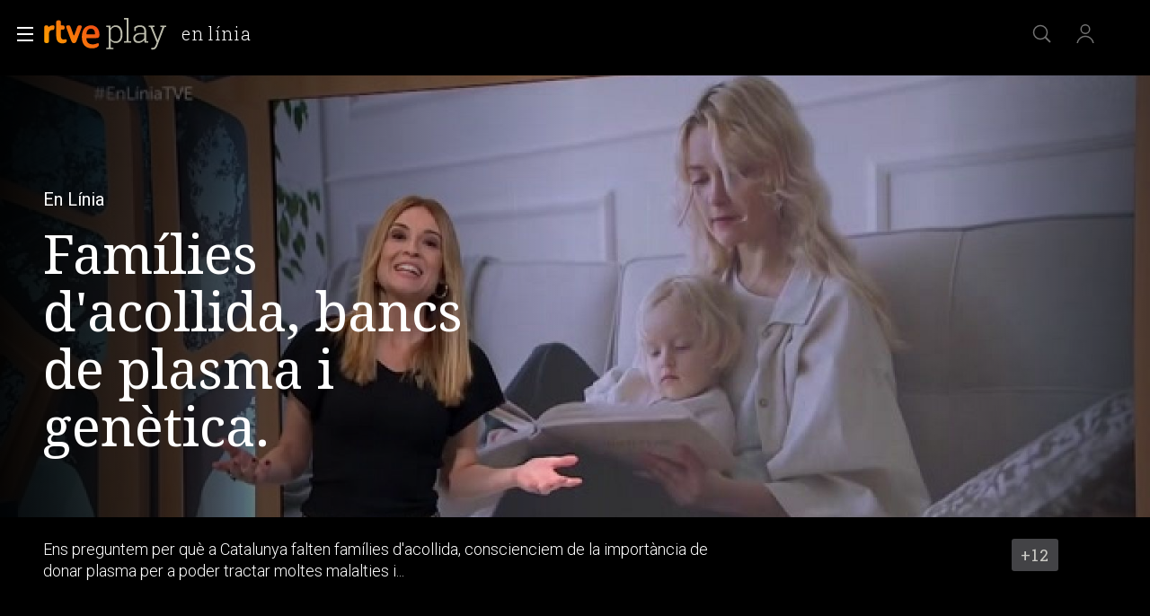

--- FILE ---
content_type: application/javascript; charset=UTF-8
request_url: https://dev.visualwebsiteoptimizer.com/j.php?a=864486&u=https%3A%2F%2Fwww.rtve.es%2Fplay%2Fvideos%2Fen-linia%2Ffamilies-dacollida-bancs-plasma-historias-para-no-dormir%2F6125060%2F&vn=2.1&x=true
body_size: 12176
content:
(function(){function _vwo_err(e){function gE(e,a){return"https://dev.visualwebsiteoptimizer.com/ee.gif?a=864486&s=j.php&_cu="+encodeURIComponent(window.location.href)+"&e="+encodeURIComponent(e&&e.message&&e.message.substring(0,1e3)+"&vn=")+(e&&e.code?"&code="+e.code:"")+(e&&e.type?"&type="+e.type:"")+(e&&e.status?"&status="+e.status:"")+(a||"")}var vwo_e=gE(e);try{typeof navigator.sendBeacon==="function"?navigator.sendBeacon(vwo_e):(new Image).src=vwo_e}catch(err){}}try{var extE=0,prevMode=false;window._VWO_Jphp_StartTime = (window.performance && typeof window.performance.now === 'function' ? window.performance.now() : new Date().getTime());;;(function(){window._VWO=window._VWO||{};var aC=window._vwo_code;if(typeof aC==='undefined'){window._vwo_mt='dupCode';return;}if(window._VWO.sCL){window._vwo_mt='dupCode';window._VWO.sCDD=true;try{if(aC){clearTimeout(window._vwo_settings_timer);var h=document.querySelectorAll('#_vis_opt_path_hides');var x=h[h.length>1?1:0];x&&x.remove();}}catch(e){}return;}window._VWO.sCL=true;;window._vwo_mt="live";var localPreviewObject={};var previewKey="_vis_preview_"+864486;var wL=window.location;;try{localPreviewObject[previewKey]=window.localStorage.getItem(previewKey);JSON.parse(localPreviewObject[previewKey])}catch(e){localPreviewObject[previewKey]=""}try{window._vwo_tm="";var getMode=function(e){var n;if(window.name.indexOf(e)>-1){n=window.name}else{n=wL.search.match("_vwo_m=([^&]*)");n=n&&atob(decodeURIComponent(n[1]))}return n&&JSON.parse(n)};var ccMode=getMode("_vwo_cc");if(window.name.indexOf("_vis_heatmap")>-1||window.name.indexOf("_vis_editor")>-1||ccMode||window.name.indexOf("_vis_preview")>-1){try{if(ccMode){window._vwo_mt=decodeURIComponent(wL.search.match("_vwo_m=([^&]*)")[1])}else if(window.name&&JSON.parse(window.name)){window._vwo_mt=window.name}}catch(e){if(window._vwo_tm)window._vwo_mt=window._vwo_tm}}else if(window._vwo_tm.length){window._vwo_mt=window._vwo_tm}else if(location.href.indexOf("_vis_opt_preview_combination")!==-1&&location.href.indexOf("_vis_test_id")!==-1){window._vwo_mt="sharedPreview"}else if(localPreviewObject[previewKey]){window._vwo_mt=JSON.stringify(localPreviewObject)}if(window._vwo_mt!=="live"){;if(typeof extE!=="undefined"){extE=1}if(!getMode("_vwo_cc")){(function(){var cParam='';try{if(window.VWO&&window.VWO.appliedCampaigns){var campaigns=window.VWO.appliedCampaigns;for(var cId in campaigns){if(campaigns.hasOwnProperty(cId)){var v=campaigns[cId].v;if(cId&&v){cParam='&c='+cId+'-'+v+'-1';break;}}}}}catch(e){}var prevMode=false;_vwo_code.load('https://dev.visualwebsiteoptimizer.com/j.php?mode='+encodeURIComponent(window._vwo_mt)+'&a=864486&f=1&u='+encodeURIComponent(window._vis_opt_url||document.URL)+'&eventArch=true'+'&x=true'+cParam,{sL:window._vwo_code.sL});if(window._vwo_code.sL){prevMode=true;}})();}else{(function(){window._vwo_code&&window._vwo_code.finish();_vwo_ccc={u:"/j.php?a=864486&u=https%3A%2F%2Fwww.rtve.es%2Fplay%2Fvideos%2Fen-linia%2Ffamilies-dacollida-bancs-plasma-historias-para-no-dormir%2F6125060%2F&vn=2.1&x=true"};var s=document.createElement("script");s.src="https://app.vwo.com/visitor-behavior-analysis/dist/codechecker/cc.min.js?r="+Math.random();document.head.appendChild(s)})()}}}catch(e){var vwo_e=new Image;vwo_e.src="https://dev.visualwebsiteoptimizer.com/ee.gif?s=mode_det&e="+encodeURIComponent(e&&e.stack&&e.stack.substring(0,1e3)+"&vn=");aC&&window._vwo_code.finish()}})();
;;window._vwo_cookieDomain="rtve.es";;;;_vwo_surveyAssetsBaseUrl="https://cdn.visualwebsiteoptimizer.com/";;if(prevMode){return}if(window._vwo_mt === "live"){window.VWO=window.VWO||[];window._vwo_acc_id=864486;window.VWO._=window.VWO._||{};;;window.VWO.visUuid="D458F3C83F464A480A9CFF2EFBCBAB946|04d69b5469df4d25d6a47b3eaa4c1c4d";
;_vwo_code.sT=_vwo_code.finished();(function(c,a,e,d,b,z,g,sT){if(window.VWO._&&window.VWO._.isBot)return;const cookiePrefix=window._vwoCc&&window._vwoCc.cookiePrefix||"";const useLocalStorage=sT==="ls";const cookieName=cookiePrefix+"_vwo_uuid_v2";const escapedCookieName=cookieName.replace(/([.*+?^${}()|[\]\\])/g,"\\$1");const cookieDomain=g;function getValue(){if(useLocalStorage){return localStorage.getItem(cookieName)}else{const regex=new RegExp("(^|;\\s*)"+escapedCookieName+"=([^;]*)");const match=e.cookie.match(regex);return match?decodeURIComponent(match[2]):null}}function setValue(value,days){if(useLocalStorage){localStorage.setItem(cookieName,value)}else{e.cookie=cookieName+"="+value+"; expires="+new Date(864e5*days+ +new Date).toGMTString()+"; domain="+cookieDomain+"; path=/"}}let existingValue=null;if(sT){const cookieRegex=new RegExp("(^|;\\s*)"+escapedCookieName+"=([^;]*)");const cookieMatch=e.cookie.match(cookieRegex);const cookieValue=cookieMatch?decodeURIComponent(cookieMatch[2]):null;const lsValue=localStorage.getItem(cookieName);if(useLocalStorage){if(lsValue){existingValue=lsValue;if(cookieValue){e.cookie=cookieName+"=; expires=Thu, 01 Jan 1970 00:00:01 GMT; domain="+cookieDomain+"; path=/"}}else if(cookieValue){localStorage.setItem(cookieName,cookieValue);e.cookie=cookieName+"=; expires=Thu, 01 Jan 1970 00:00:01 GMT; domain="+cookieDomain+"; path=/";existingValue=cookieValue}}else{if(cookieValue){existingValue=cookieValue;if(lsValue){localStorage.removeItem(cookieName)}}else if(lsValue){e.cookie=cookieName+"="+lsValue+"; expires="+new Date(864e5*366+ +new Date).toGMTString()+"; domain="+cookieDomain+"; path=/";localStorage.removeItem(cookieName);existingValue=lsValue}}a=existingValue||a}else{const regex=new RegExp("(^|;\\s*)"+escapedCookieName+"=([^;]*)");const match=e.cookie.match(regex);a=match?decodeURIComponent(match[2]):a}-1==e.cookie.indexOf("_vis_opt_out")&&-1==d.location.href.indexOf("vwo_opt_out=1")&&(window.VWO.visUuid=a),a=a.split("|"),b=new Image,g=window._vis_opt_domain||c||d.location.hostname.replace(/^www\./,""),b.src="https://dev.visualwebsiteoptimizer.com/eu01/v.gif?cd="+(window._vis_opt_cookieDays||0)+"&a=864486&d="+encodeURIComponent(d.location.hostname.replace(/^www\./,"") || c)+"&u="+a[0]+"&h="+a[1]+"&t="+z,d.vwo_iehack_queue=[b],setValue(a.join("|"),366)})("rtve.es",window.VWO.visUuid,document,window,0,_vwo_code.sT,"rtve.es","false"||null);
;clearTimeout(window._vwo_settings_timer);window._vwo_settings_timer=null;;;;;var vwoCode=window._vwo_code;if(vwoCode.filterConfig&&vwoCode.filterConfig.filterTime==="balanced"){vwoCode.removeLoaderAndOverlay()}var vwo_CIF=false;var UAP=false;;;var _vwo_style=document.getElementById('_vis_opt_path_hides'),_vwo_css=(vwoCode.hide_element_style?vwoCode.hide_element_style():'{opacity:0 !important;filter:alpha(opacity=0) !important;background:none !important;transition:none !important;}')+':root {--vwo-el-opacity:0 !important;--vwo-el-filter:alpha(opacity=0) !important;--vwo-el-bg:none !important;--vwo-el-ts:none !important;}',_vwo_text=window._vwo_code.sL ? '' : "" + _vwo_css;if (_vwo_style) { var e = _vwo_style.classList.contains("_vis_hide_layer") && _vwo_style; if (UAP && !UAP() && vwo_CIF && !vwo_CIF()) { e ? e.parentNode.removeChild(e) : _vwo_style.parentNode.removeChild(_vwo_style) } else { if (e) { var t = _vwo_style = document.createElement("style"), o = document.getElementsByTagName("head")[0], s = document.querySelector("#vwoCode"); t.setAttribute("id", "_vis_opt_path_hides"), s && t.setAttribute("nonce", s.nonce), t.setAttribute("type", "text/css"), o.appendChild(t) } if (_vwo_style.styleSheet) _vwo_style.styleSheet.cssText = _vwo_text; else { var l = document.createTextNode(_vwo_text); _vwo_style.appendChild(l) } e ? e.parentNode.removeChild(e) : _vwo_style.removeChild(_vwo_style.childNodes[0])}};window.VWO.ssMeta = { enabled: 0, noSS: 0 };;;VWO._=VWO._||{};window._vwo_clicks=false;VWO._.allSettings=(function(){return{dataStore:{campaigns:{33:{"exclude_url":"","ep":1729067453000,"clickmap":0,"multiple_domains":0,"ibe":1,"ss":null,"manual":false,"pc_traffic":100,"globalCode":[],"stag":0,"mt":{"12":"8834562"},"triggers":[8834559],"id":33,"metrics":[{"metricId":0,"id":12,"type":"g"}],"goals":{"12":{"mca":false,"pExcludeUrl":"","url":"#gigya-otp-update-form > div:nth-child(3) > div.gigya-composite-control.gigya-composite-control-submit > input","pUrl":"^https\\:\\\/\\\/rtve\\.es.*$","type":"CLICK_ELEMENT"}},"comb_n":{"1":"Website"},"status":"RUNNING","combs":{"1":1},"version":1,"type":"TRACK","name":"Click verificar código","segment_code":"true","urlRegex":"^https\\:\\\/\\\/rtve\\.es.*$","sections":{"1":{"variations":[],"triggers":[],"path":""}}}, 26:{"exclude_url":"","ep":1729066547000,"clickmap":0,"multiple_domains":0,"ibe":1,"ss":null,"manual":false,"pc_traffic":100,"globalCode":[],"stag":0,"mt":{"6":"8834235"},"triggers":[8834232],"id":26,"metrics":[{"metricId":0,"id":6,"type":"g"}],"goals":{"6":{"mca":false,"pExcludeUrl":"","url":"#gigya-login-form > div.gigya-layout-row.with-divider > div.gigya-layout-cell.responsive.with-site-login > div.gigya-composite-control.gigya-composite-control-submit > input","pUrl":"^https\\:\\\/\\\/rtve\\.es.*$","type":"CLICK_ELEMENT"}},"comb_n":{"1":"Website"},"status":"RUNNING","combs":{"1":1},"version":1,"type":"TRACK","name":"Inicio sesión","segment_code":"true","urlRegex":"^https\\:\\\/\\\/rtve\\.es.*$","sections":{"1":{"variations":[],"triggers":[],"path":""}}}, 29:{"exclude_url":"","ep":1729066830000,"clickmap":0,"multiple_domains":0,"ibe":1,"stag":0,"ss":null,"mt":{"9":"17693124"},"manual":false,"pc_traffic":100,"globalCode":[],"triggers":[8834361],"funnel":[{"exclude_url":"","ep":1729067300000,"clickmap":0,"multiple_domains":0,"ibe":1,"ss":null,"manual":false,"pc_traffic":100,"globalCode":[],"triggers":["8834487"],"v":2,"isSpaRevertFeatureEnabled":true,"id":32,"goals":[{"id":7,"type":"CLICK_ELEMENT"},{"id":8,"type":"CLICK_ELEMENT"},{"id":9,"type":"CLICK_ELEMENT"}],"comb_n":{"1":"Website"},"status":"RUNNING","combs":{"1":1},"version":1,"type":"FUNNEL","name":"crear cuenta facebook","segment_code":"true","urlRegex":".*","sections":{"1":{"variations":[],"path":""}}}],"id":29,"cEV":1,"metrics":[{"metricId":0,"id":9,"type":"g"}],"goals":{"9":{"mca":false,"pExcludeUrl":"","url":"#Facebook_btn > div","pUrl":"^https\\:\\\/\\\/rtve\\.es\\\/?(?:[\\?#].*)?$","type":"CLICK_ELEMENT"}},"comb_n":{"1":"Website"},"status":"RUNNING","combs":{"1":1},"version":1,"type":"TRACK","name":"Crear cuenta facebook","segment_code":"true","urlRegex":"^https\\:\\\/\\\/rtve\\.es.*$","sections":{"1":{"variations":[],"triggers":[],"path":""}}}, 55:{"exclude_url":"","ep":1743506054000,"clickmap":0,"multiple_domains":0,"ibe":1,"ss":null,"stag":0,"manual":false,"pc_traffic":100,"globalCode":[],"mt":{"15":"12819324"},"funnel":[{"exclude_url":"","ep":1743506270000,"clickmap":0,"multiple_domains":0,"ibe":1,"ss":null,"manual":false,"pc_traffic":100,"globalCode":[],"triggers":["8834487"],"v":1,"isSpaRevertFeatureEnabled":true,"id":58,"goals":[{"id":16,"type":"SEPARATE_PAGE"},{"id":17,"type":"SEPARATE_PAGE"},{"id":15,"type":"CLICK_ELEMENT"}],"comb_n":{"1":"Website"},"status":"RUNNING","combs":{"1":1},"version":1,"type":"FUNNEL","name":"New Funnel","segment_code":"true","urlRegex":".*","sections":{"1":{"variations":[],"path":""}}}],"triggers":[12819060],"id":55,"metrics":[{"metricId":0,"id":15,"type":"g"}],"goals":{"15":{"mca":false,"pExcludeUrl":"","url":"#topPage > div > div:nth-child(4) > section > nav > ul > li:nth-child(2) > a","pUrl":"^https\\:\\\/\\\/rtve\\.es\\\/play\\\/videos\\\/valle\\-salvaje\\\/?(?:[\\?#].*)?$","type":"CLICK_ELEMENT"}},"comb_n":{"1":"Website"},"status":"RUNNING","combs":{"1":1},"version":1,"type":"TRACK","name":"Click Episodios Valle Salvaje","segment_code":"true","urlRegex":"^https\\:\\\/\\\/rtve\\.es\\\/.*$","sections":{"1":{"variations":[],"triggers":[],"path":""}}}, 56:{"exclude_url":"","ep":1743506207000,"clickmap":0,"multiple_domains":0,"ibe":1,"ss":null,"stag":0,"manual":false,"pc_traffic":100,"globalCode":[],"mt":{"16":"12819318"},"funnel":[{"exclude_url":"","ep":1743506270000,"clickmap":0,"multiple_domains":0,"ibe":1,"ss":null,"manual":false,"pc_traffic":100,"globalCode":[],"triggers":["8834487"],"v":1,"isSpaRevertFeatureEnabled":true,"id":58,"goals":[{"id":16,"type":"SEPARATE_PAGE"},{"id":17,"type":"SEPARATE_PAGE"},{"id":15,"type":"CLICK_ELEMENT"}],"comb_n":{"1":"Website"},"status":"RUNNING","combs":{"1":1},"version":1,"type":"FUNNEL","name":"New Funnel","segment_code":"true","urlRegex":".*","sections":{"1":{"variations":[],"path":""}}}],"triggers":[12819231],"id":56,"metrics":[{"metricId":0,"id":16,"type":"g"}],"goals":{"16":{"mca":false,"pExcludeUrl":"","urlRegex":"^https\\:\\\/\\\/rtve\\.es\\\/play\\\/?(?:[\\?#].*)?$","type":"SEPARATE_PAGE","pUrl":"","excludeUrl":""}},"comb_n":{"1":"Website"},"status":"RUNNING","combs":{"1":1},"version":1,"type":"TRACK","name":"Página RTVE Play","segment_code":"true","urlRegex":"^https\\:\\\/\\\/rtve\\.es\\\/.*$","sections":{"1":{"variations":[],"triggers":[],"path":""}}}, 57:{"exclude_url":"","ep":1743506239000,"clickmap":0,"multiple_domains":0,"ibe":1,"ss":null,"stag":0,"manual":false,"pc_traffic":100,"globalCode":[],"mt":{"17":"12819321"},"funnel":[{"exclude_url":"","ep":1743506270000,"clickmap":0,"multiple_domains":0,"ibe":1,"ss":null,"manual":false,"pc_traffic":100,"globalCode":[],"triggers":["8834487"],"v":1,"isSpaRevertFeatureEnabled":true,"id":58,"goals":[{"id":16,"type":"SEPARATE_PAGE"},{"id":17,"type":"SEPARATE_PAGE"},{"id":15,"type":"CLICK_ELEMENT"}],"comb_n":{"1":"Website"},"status":"RUNNING","combs":{"1":1},"version":1,"type":"FUNNEL","name":"New Funnel","segment_code":"true","urlRegex":".*","sections":{"1":{"variations":[],"path":""}}}],"triggers":[12819267],"id":57,"metrics":[{"metricId":0,"id":17,"type":"g"}],"goals":{"17":{"mca":false,"pExcludeUrl":"","urlRegex":"^https\\:\\\/\\\/rtve\\.es\\\/play\\\/videos\\\/valle\\-salvaje\\\/?(?:[\\?#].*)?$","type":"SEPARATE_PAGE","pUrl":"","excludeUrl":""}},"comb_n":{"1":"Website"},"status":"RUNNING","combs":{"1":1},"version":1,"type":"TRACK","name":"Página Valle Salvaje","segment_code":"true","urlRegex":"^https\\:\\\/\\\/rtve\\.es\\\/.*$","sections":{"1":{"variations":[],"triggers":[],"path":""}}}, 47:{"exclude_url":"","ep":1741083634000,"clickmap":0,"multiple_domains":0,"ibe":1,"ss":null,"manual":false,"pc_traffic":100,"globalCode":[],"stag":0,"mt":{"1":"11888749"},"triggers":[11888746],"id":47,"metrics":[{"metricId":1300483,"id":1,"type":"m"}],"goals":{"1":{"identifier":"vwo_dom_click","mca":false,"url":"#open_users > a","type":"CUSTOM_GOAL"}},"comb_n":[],"status":"RUNNING","combs":[],"version":2,"type":"INSIGHTS_METRIC","name":"Click inicio de sesión Report","segment_code":"true","urlRegex":".*","sections":{"1":{"variations":[],"triggers":[],"path":""}}}, 61:{"exclude_url":"","ep":1751572204000,"clickmap":0,"multiple_domains":0,"ibe":1,"ss":null,"stag":0,"manual":false,"pc_traffic":100,"globalCode":[],"mt":{"1":"15815132"},"triggers":[15815129],"id":61,"cEV":1,"metrics":[{"metricId":1591970,"id":1,"type":"m"}],"goals":{"1":{"identifier":"vwo_dom_click","mca":false,"url":".boton, #gigya-login-form > div:nth-child(2) > div:nth-child(2) > div:nth-child(11) > input:nth-child(1)","type":"CUSTOM_GOAL"}},"comb_n":[],"status":"RUNNING","combs":[],"version":2,"type":"INSIGHTS_METRIC","name":"Click en Registro Report","segment_code":"true","urlRegex":".*","sections":{"1":{"variations":[],"triggers":[],"path":""}}}, 62:{"exclude_url":"","ep":1751973208000,"clickmap":0,"multiple_domains":0,"ibe":1,"ss":null,"stag":0,"manual":false,"pc_traffic":100,"globalCode":[],"mt":{"1":"15961067"},"triggers":[15961064],"id":62,"cEV":1,"metrics":[{"metricId":1598585,"id":1,"type":"m"}],"goals":{"1":{"identifier":"vwo_dom_click","mca":false,"url":"#popupLoginAdvice > ul > li:nth-child(2)","type":"CUSTOM_GOAL"}},"comb_n":[],"status":"RUNNING","combs":[],"version":2,"type":"INSIGHTS_METRIC","name":"click crear cuenta - video Report","segment_code":"true","urlRegex":".*","sections":{"1":{"variations":[],"triggers":[],"path":""}}}, 2:{"exclude_url":"","ep":1710928579000,"clickmap":0,"multiple_domains":0,"ibe":1,"ss":null,"stag":0,"manual":false,"pc_traffic":100,"globalCode":[],"mt":[],"triggers":[6917146],"id":2,"metrics":[],"goals":{"1":{"mca":false,"urlRegex":"^.*$","type":"ENGAGEMENT","pUrl":"^.*$","excludeUrl":""}},"comb_n":{"1":"website"},"combs":{"1":1},"status":"RUNNING","main":true,"version":2,"type":"ANALYZE_HEATMAP","sections":{"1":{"triggers":[],"variations":{"1":[]},"variation_names":{"1":"website"},"path":""}},"name":"Heatmap","urlRegex":"^.*$","segment_code":"true"}, 64:{"exclude_url":"","ep":1751974735000,"clickmap":0,"multiple_domains":0,"ibe":1,"ss":null,"stag":0,"manual":false,"pc_traffic":100,"globalCode":[],"mt":{"3":"16708362","1":"16708356","4":"16708365","2":"16708359"},"triggers":[15962054],"id":64,"cEV":1,"metrics":[{"metricId":0,"id":1,"type":"g"},{"metricId":0,"id":2,"type":"g"},{"metricId":0,"id":3,"type":"g"},{"metricId":0,"id":4,"type":"g"}],"goals":{"3":{"identifier":"vwo_dom_click","mca":true,"url":"#register-site-login > div.gigya-composite-control.gigya-composite-control-submit > input","type":"CUSTOM_GOAL"},"1":{"identifier":"vwo_dom_click","mca":true,"url":["icon.progressBar.play"],"type":"CUSTOM_GOAL"},"4":{"identifier":"vwo_dom_click","mca":true,"url":"#gigya-otp-update-form > div:nth-child(3) > div.gigya-composite-control.gigya-composite-control-submit > input","type":"CUSTOM_GOAL"},"2":{"identifier":"vwo_dom_click","mca":true,"url":["btn-register"],"type":"CUSTOM_GOAL"}},"comb_n":{"1":"website"},"status":"RUNNING","combs":{"1":1},"version":2,"type":"INSIGHTS_FUNNEL","name":"Embudo crear cuenta (verificar = path)","segment_code":"true","urlRegex":".*","sections":{"1":{"globalWidgetSnippetIds":{"1":[]},"variations":{"1":[]},"triggers":[],"path":""}}}, 68:{"exclude_url":"","ep":1752068663000,"clickmap":0,"multiple_domains":0,"ibe":1,"ss":null,"stag":0,"manual":false,"pc_traffic":100,"globalCode":[],"mt":{"1":"16008332"},"triggers":[16008329],"id":68,"cEV":1,"metrics":[{"metricId":1602230,"id":1,"type":"m"}],"goals":{"1":{"identifier":"vwo_dom_click","mca":false,"url":"VERIFICAR","type":"CUSTOM_GOAL"}},"comb_n":[],"status":"RUNNING","combs":[],"version":2,"type":"INSIGHTS_METRIC","name":"Click verificar código Report","segment_code":"true","urlRegex":".*","sections":{"1":{"variations":[],"triggers":[],"path":""}}}, 71:{"exclude_url":"","ep":1752141967000,"clickmap":0,"multiple_domains":0,"ibe":1,"ss":null,"stag":0,"manual":false,"pc_traffic":100,"globalCode":[],"mt":{"3":"16038476","1":"16038470","4":"16038479","2":"16038473"},"triggers":[16038467],"id":71,"cEV":1,"metrics":[{"metricId":0,"id":1,"type":"g"},{"metricId":0,"id":2,"type":"g"},{"metricId":0,"id":3,"type":"g"},{"metricId":0,"id":4,"type":"g"}],"goals":{"3":{"identifier":"vwo_dom_click","mca":true,"url":"#register-site-login > div.gigya-composite-control.gigya-composite-control-submit > input","type":"CUSTOM_GOAL"},"1":{"identifier":"vwo_dom_click","mca":true,"url":["open_users"],"type":"CUSTOM_GOAL"},"4":{"identifier":"vwo_dom_click","mca":true,"url":"#gigya-otp-update-form > div:nth-child(3) > div.gigya-composite-control.gigya-composite-control-submit > input","type":"CUSTOM_GOAL"},"2":{"identifier":"vwo_dom_click","mca":true,"url":"CREAR UNA CUENTA NUEVA","type":"CUSTOM_GOAL"}},"comb_n":{"1":"website"},"status":"RUNNING","combs":{"1":1},"version":4,"type":"INSIGHTS_FUNNEL","name":"Prueba acceso login\/registro (crear cuenta)","segment_code":"true","urlRegex":".*","sections":{"1":{"globalWidgetSnippetIds":{"1":[]},"variations":{"1":[]},"triggers":[],"path":""}}}, 74:{"exclude_url":"","ep":1752143567000,"clickmap":0,"multiple_domains":0,"ibe":1,"ss":null,"stag":0,"manual":false,"pc_traffic":100,"globalCode":[],"mt":{"2":"16038899","1":"16038896"},"triggers":[16038893],"id":74,"cEV":1,"metrics":[{"metricId":0,"id":1,"type":"g"},{"metricId":0,"id":2,"type":"g"}],"goals":{"2":{"identifier":"vwo_dom_click","mca":true,"url":"#gigya-login-form > div.gigya-layout-row.with-divider > div.gigya-layout-cell.responsive.with-site-login > div.gigya-composite-control.gigya-composite-control-submit > input","type":"CUSTOM_GOAL"},"1":{"identifier":"vwo_dom_click","mca":true,"url":["open_users"],"type":"CUSTOM_GOAL"}},"comb_n":{"1":"website"},"status":"RUNNING","combs":{"1":1},"version":6,"type":"INSIGHTS_FUNNEL","name":"Prueba acceso login\/registro (login)","segment_code":"true","urlRegex":".*","sections":{"1":{"globalWidgetSnippetIds":{"1":[]},"variations":{"1":[]},"triggers":[],"path":""}}}, 98:{"exclude_url":"","ep":1753697708000,"clickmap":0,"multiple_domains":0,"ibe":1,"ss":null,"manual":false,"pc_traffic":100,"globalCode":[],"stag":0,"mt":{"2":"16709082","1":"16709079"},"triggers":[16709076],"id":98,"metrics":[{"metricId":0,"id":1,"type":"g"},{"metricId":0,"id":2,"type":"g"}],"goals":{"2":{"identifier":"vwo_dom_click","mca":true,"url":"#gigya-login-form > div.gigya-layout-row.with-divider > div.gigya-layout-cell.responsive.with-site-login > div.gigya-composite-control.gigya-composite-control-submit > input","type":"CUSTOM_GOAL"},"1":{"identifier":"vwo_dom_click","mca":true,"url":["open_users"],"type":"CUSTOM_GOAL"}},"comb_n":{"1":"website"},"status":"RUNNING","combs":{"1":1},"version":8,"type":"INSIGHTS_FUNNEL","name":"Prueba acceso login\/registro (login) (Audiencia segmentada)","segment_code":"(_vwo_s().f_b(_vwo_s().gC('UID')))","urlRegex":".*","sections":{"1":{"globalWidgetSnippetIds":{"1":[]},"variations":{"1":[]},"triggers":[],"path":""}}}, 80:{"exclude_url":"","ep":1752165643000,"clickmap":0,"multiple_domains":0,"ibe":1,"ss":null,"stag":0,"manual":false,"pc_traffic":100,"globalCode":[],"mt":{"1":"16050308"},"triggers":[16050305],"id":80,"cEV":1,"metrics":[{"metricId":1605797,"id":1,"type":"m"}],"goals":{"1":{"identifier":"vwo_dom_click","mca":false,"url":["gigya-input-submit"],"type":"CUSTOM_GOAL"}},"comb_n":[],"status":"RUNNING","combs":[],"version":2,"type":"INSIGHTS_METRIC","name":"Click verificar código (By VWO Support) Report","segment_code":"true","urlRegex":".*","sections":{"1":{"variations":[],"triggers":[],"path":""}}}, 81:{"exclude_url":"","ep":1752180989000,"clickmap":0,"multiple_domains":0,"ibe":1,"ss":null,"stag":0,"manual":false,"pc_traffic":100,"globalCode":[],"mt":{"1":"16057298"},"triggers":[16057295],"id":81,"cEV":1,"metrics":[{"metricId":1606430,"id":1,"type":"m"}],"goals":{"1":{"identifier":"vwo_dom_click","mca":false,"url":"#gigya-otp-update-form > div:nth-of-type(3) > div:nth-of-type(1) > input:nth-of-type(1)","type":"CUSTOM_GOAL"}},"comb_n":[],"status":"RUNNING","combs":[],"version":2,"type":"INSIGHTS_METRIC","name":"Click verificar código 1 Report","segment_code":"true","urlRegex":".*","sections":{"1":{"variations":[],"triggers":[],"path":""}}}, 3:{"exclude_url":"","stag":0,"mt":[],"ep":1711362263000,"cnv":{"res":480,"fps":2},"triggers":[18640580],"id":3,"multiple_domains":0,"urlRegex":"^.*$","cEV":1,"aK":1,"wl":"","manual":false,"pc_traffic":100,"globalCode":[],"metrics":[],"goals":{"1":{"mca":false,"urlRegex":"^.*$","type":"ENGAGEMENT","pUrl":"^.*$","excludeUrl":""}},"comb_n":{"1":"website"},"combs":{"1":1},"sections":{"1":{"globalWidgetSnippetIds":{"1":[]},"variations":{"1":[]},"triggers":[],"path":""}},"ibe":1,"ss":null,"status":"RUNNING","main":true,"version":2,"type":"ANALYZE_RECORDING","clickmap":0,"name":"Recording","bl":"","segment_code":"true"}, 99:{"exclude_url":"","ep":1753698615000,"clickmap":0,"multiple_domains":0,"ibe":1,"ss":null,"manual":false,"pc_traffic":100,"globalCode":[],"stag":0,"mt":{"2":"16709319","1":"16709316"},"triggers":[16709313],"id":99,"metrics":[{"metricId":0,"id":1,"type":"g"},{"metricId":0,"id":2,"type":"g"}],"goals":{"2":{"identifier":"vwo_dom_click","mca":true,"url":"#Facebook_btn > div, #Google_btn > div, #Twitter_btn > div, #Apple_btn > div","type":"CUSTOM_GOAL"},"1":{"identifier":"vwo_dom_click","mca":true,"url":["open_users"],"type":"CUSTOM_GOAL"}},"comb_n":{"1":"website"},"status":"RUNNING","combs":{"1":1},"version":10,"type":"INSIGHTS_FUNNEL","name":"Prueba acceso login\/registro (RRSS) (Audiencia segmentada)","segment_code":"(_vwo_s().f_b(_vwo_s().gC('UID')))","urlRegex":".*","sections":{"1":{"globalWidgetSnippetIds":{"1":[]},"variations":{"1":[]},"triggers":[],"path":""}}}, 27:{"exclude_url":"","ep":1729066630000,"clickmap":0,"multiple_domains":0,"ibe":1,"stag":0,"ss":null,"mt":{"7":"17693118"},"manual":false,"pc_traffic":100,"globalCode":[],"triggers":[8834313],"funnel":[{"exclude_url":"","ep":1729067300000,"clickmap":0,"multiple_domains":0,"ibe":1,"ss":null,"manual":false,"pc_traffic":100,"globalCode":[],"triggers":["8834487"],"v":2,"isSpaRevertFeatureEnabled":true,"id":32,"goals":[{"id":7,"type":"CLICK_ELEMENT"},{"id":8,"type":"CLICK_ELEMENT"},{"id":9,"type":"CLICK_ELEMENT"}],"comb_n":{"1":"Website"},"status":"RUNNING","combs":{"1":1},"version":1,"type":"FUNNEL","name":"crear cuenta facebook","segment_code":"true","urlRegex":".*","sections":{"1":{"variations":[],"path":""}}}],"id":27,"cEV":1,"metrics":[{"metricId":0,"id":7,"type":"g"}],"goals":{"7":{"mca":false,"pExcludeUrl":"","url":"#gigya-login-form > div.gigya-layout-row.with-divider > div.gigya-layout-cell.responsive.with-site-login > a","pUrl":"^https\\:\\\/\\\/rtve\\.es.*$","type":"CLICK_ELEMENT"}},"comb_n":{"1":"Website"},"status":"RUNNING","combs":{"1":1},"version":1,"type":"TRACK","name":"Crear cuenta","segment_code":"true","urlRegex":"^https\\:\\\/\\\/rtve\\.es.*$","sections":{"1":{"variations":[],"triggers":[],"path":""}}}, 28:{"exclude_url":"","ep":1729066728000,"clickmap":0,"multiple_domains":0,"ibe":1,"stag":0,"ss":null,"mt":{"8":"17693121"},"manual":false,"pc_traffic":100,"globalCode":[],"triggers":[8834331],"funnel":[{"exclude_url":"","ep":1729067300000,"clickmap":0,"multiple_domains":0,"ibe":1,"ss":null,"manual":false,"pc_traffic":100,"globalCode":[],"triggers":["8834487"],"v":2,"isSpaRevertFeatureEnabled":true,"id":32,"goals":[{"id":7,"type":"CLICK_ELEMENT"},{"id":8,"type":"CLICK_ELEMENT"},{"id":9,"type":"CLICK_ELEMENT"}],"comb_n":{"1":"Website"},"status":"RUNNING","combs":{"1":1},"version":1,"type":"FUNNEL","name":"crear cuenta facebook","segment_code":"true","urlRegex":".*","sections":{"1":{"variations":[],"path":""}}}],"id":28,"cEV":1,"metrics":[{"metricId":0,"id":8,"type":"g"}],"goals":{"8":{"mca":false,"pExcludeUrl":"","url":"#register-site-login > div:nth-child(1) > button","pUrl":"^https\\:\\\/\\\/rtve\\.es.*$","type":"CLICK_ELEMENT"}},"comb_n":{"1":"Website"},"status":"RUNNING","combs":{"1":1},"version":1,"type":"TRACK","name":"Click crear cuenta red social","segment_code":"true","urlRegex":"^https\\:\\\/\\\/rtve\\.es.*$","sections":{"1":{"variations":[],"triggers":[],"path":""}}}, 94:{"exclude_url":"","ep":1752754836000,"clickmap":0,"multiple_domains":0,"ibe":1,"ss":null,"manual":false,"pc_traffic":100,"globalCode":[],"stag":0,"mt":{"2":"16709451","1":"16709448"},"triggers":[16709430],"id":94,"metrics":[{"metricId":0,"id":1,"type":"g"},{"metricId":0,"id":2,"type":"g"}],"goals":{"2":{"identifier":"vwo_dom_click","mca":true,"url":"#gigya-login-form > div.gigya-layout-row.with-divider > div.gigya-layout-cell.responsive.with-site-login > a, #gigya-login-form > div.gigya-layout-row.with-divider > div.gigya-layout-cell.responsive.with-site-login > div.gigya-composite-control.gigya-composite-control-submit > input","type":"CUSTOM_GOAL"},"1":{"identifier":"vwo_dom_click","mca":true,"url":["open_users"],"type":"CUSTOM_GOAL"}},"comb_n":{"1":"website"},"status":"RUNNING","combs":{"1":1},"version":16,"type":"INSIGHTS_FUNNEL","name":"Flujo login\/registro (total interacción)","segment_code":"(_vwo_s().f_b(_vwo_s().gC('UID')))","urlRegex":".*","sections":{"1":{"globalWidgetSnippetIds":{"1":[]},"variations":{"1":[]},"triggers":[],"path":""}}}, 30:{"exclude_url":"","ep":1729066898000,"clickmap":0,"multiple_domains":0,"ibe":1,"ss":null,"manual":false,"pc_traffic":100,"globalCode":[],"stag":0,"mt":{"10":"8834385"},"triggers":[8834382],"id":30,"metrics":[{"metricId":0,"id":10,"type":"g"}],"goals":{"10":{"mca":false,"pExcludeUrl":"","url":"#Google_btn > div","pUrl":"^https\\:\\\/\\\/rtve\\.es.*$","type":"CLICK_ELEMENT"}},"comb_n":{"1":"Website"},"status":"RUNNING","combs":{"1":1},"version":1,"type":"TRACK","name":"Click crear cuenta Gmail","segment_code":"true","urlRegex":"^https\\:\\\/\\\/rtve\\.es.*$","sections":{"1":{"variations":[],"triggers":[],"path":""}}}, 25:{"exclude_url":"","ep":1727857940000,"clickmap":0,"multiple_domains":0,"ibe":1,"ss":null,"stag":0,"manual":false,"pc_traffic":100,"globalCode":[],"mt":[],"triggers":[8541074],"id":25,"metrics":[],"forms":["form[id='gigya-register-form']"],"goals":{"1":{"mca":false,"urlRegex":"^.*$","type":"ENGAGEMENT","pUrl":"^.*$","excludeUrl":""}},"comb_n":{"1":"website"},"status":"RUNNING","combs":{"1":1},"version":2,"type":"ANALYZE_FORM","sections":{"1":{"variations":{"1":[]},"triggers":[],"path":""}},"name":"Crear nueva cuenta","urlRegex":"^https\\:\\\/\\\/rtve\\.es.*$","segment_code":"true"}},changeSets:{},plugins:{"DACDNCONFIG":{"UCP":false,"DONT_IOS":false,"SCC":"{\"cache\":0}","SD":false,"CRECJS":false,"SST":false,"SPA":true,"RDBG":false,"DNDOFST":1000,"jsConfig":{"ge":1,"se":1,"m360":1,"ast":0,"iche":1,"ele":1,"vqe":false,"ivocpa":false,"recData360Enabled":1,"earc":1},"AST":false,"debugEvt":false,"DLRE":false,"CKLV":false,"aSM":true,"CINSTJS":false,"CJ":false,"DT":{"DELAYAFTERTRIGGER":1000,"DEVICE":"mobile","TC":"function(){ return _vwo_t.cm('eO','js',VWO._.dtc.ctId); };","SEGMENTCODE":"function(){ return _vwo_s().f_e(_vwo_s().dt(),'mobile') };"},"eNC":false,"IAF":false,"SPAR":false,"PRTHD":false,"FB":false,"BSECJ":false,"CSHS":false},"LIBINFO":{"HEATMAP_HELPER":{"HASH":"c5d6deded200bc44b99989eeb81688a4br"},"SURVEY":{"HASH":"b93ecc4fa61d6c9ca49cd4ee0de76dfdbr"},"TRACK":{"LIB_SUFFIX":"","HASH":"13868f8d526ad3d74df131c9d3ab264bbr"},"OPA":{"HASH":"47280cdd59145596dbd65a7c3edabdc2br","PATH":"\/4.0"},"WORKER":{"HASH":"70faafffa0475802f5ee03ca5ff74179br"},"SURVEY_HTML":{"HASH":"9e434dd4255da1c47c8475dbe2dcce30br"},"SURVEY_DEBUG_EVENTS":{"HASH":"682dde5d690e298595e1832b5a7e739bbr"},"DEBUGGER_UI":{"HASH":"ac2f1194867fde41993ef74a1081ed6bbr"},"EVAD":{"LIB_SUFFIX":"","HASH":""}},"IP":"18.221.108.115","GEO":{"vn":"geoip2","r":"OH","conC":"NA","rn":"Ohio","cEU":"","cc":"US","cn":"United States","c":"Columbus"},"UA":{"br":"Other","de":"Other","ps":"desktop:false:Mac OS X:10.15.7:ClaudeBot:1:Spider","os":"MacOS","dt":"spider"},"PIICONFIG":false,"ACCTZ":"GMT"},vwoData:{"gC":null},crossDomain:{},integrations:{},events:{"vwo_pageView":{},"vwo_variationShown":{},"vwo_debugLogs":{},"vwo_dom_click":{"nS":["target.innerText","target"]},"vwo_trackGoalVisited":{},"vwo_mouseout":{},"vwo_syncVisitorProp":{},"vwo_vA":{},"vwo_revenue":{},"vwo_analyzeHeatmap":{},"vwo_analyzeRecording":{},"vwo_analyzeForm":{},"vwo_sessionSync":{},"vwo_screenViewed":{},"vwo_log":{},"vwo_sdkDebug":{},"vwo_surveyDisplayed":{},"vwo_surveyQuestionSubmitted":{},"vwo_surveyCompleted":{},"vwo_performance":{},"vwo_selection":{},"vwo_recommendation_block_shown":{},"vwo_surveyClosed":{},"vwo_pageUnload":{},"vwo_appLaunched":{},"vwo_networkChanged":{},"vwo_autoCapture":{},"vwo_zoom":{},"vwo_longPress":{},"vwo_scroll":{},"vwo_singleTap":{},"vwo_appNotResponding":{},"vwo_tabIn":{},"vwo_survey_questionAttempted":{},"vwo_copy":{},"vwo_quickBack":{},"vwo_errorOnPage":{},"vistaPopupRegistroPrueba":{},"clickBuscador":{},"vwo_orientationChanged":{},"vwo_fmeSdkInit":{},"vwo_timer":{"nS":["timeSpent"]},"vwo_repeatedHovered":{},"vwo_repeatedScrolled":{},"vwo_pageRefreshed":{},"vwo_cursorThrashed":{},"vwo_doubleTap":{},"vwo_surveyAttempted":{},"vwo_surveyQuestionAttempted":{},"vwo_page_session_count":{},"vwo_rC":{},"vwo_appTerminated":{},"vwo_appComesInForeground":{},"vwo_survey_submit":{},"vwo_survey_reachedThankyou":{},"vwo_survey_questionShown":{},"vwo_survey_display":{},"vwo_survey_complete":{},"vwo_survey_attempt":{},"vwo_customConversion":{},"vwo_appCrashed":{},"vwo_customTrigger":{},"vwo_survey_surveyCompleted":{},"vwo_conversion":{},"vwo_survey_close":{},"vwo_leaveIntent":{},"vwo_dom_scroll":{"nS":["pxBottom","bottom","top","pxTop"]},"vwo_dom_submit":{},"vwo_newSessionCreated":{},"vwo_tabOut":{},"vwo_sdkUsageStats":{},"vwo_dom_hover":{},"vwo_appGoesInBackground":{},"vwo_fling":{},"vwo_goalVisit":{"nS":["expId"]},"vwo_surveyExtraData":{},"vwo_surveyQuestionDisplayed":{}},visitorProps:{"vwo_email":{},"vwo_domain":{}},uuid:"D458F3C83F464A480A9CFF2EFBCBAB946",syV:{},syE:{},cSE:{},CIF:false,syncEvent:"sessionCreated",syncAttr:"sessionCreated"},sCIds:{},oCids:["33","26","29","55","56","57","47","61","62","2","64","68","71","74","98","80","81","3","99","27","28","94","30","25"],triggers:{"15815129":{"cnds":["a",{"event":"vwo__activated","id":3,"filters":[["event.id","eq","61"]]},{"event":"vwo_notRedirecting","id":4,"filters":[]},{"event":"vwo_visibilityTriggered","id":5,"filters":[]},{"id":1000,"event":"vwo_pageView","filters":[]}],"dslv":2},"16708356":{"cnds":[{"id":1000,"event":"vwo_dom_click","filters":[["event.target","sel",".icon.progressBar.play"]]}],"dslv":2},"16708359":{"cnds":[{"id":1000,"event":"vwo_dom_click","filters":[["event.target","sel","#btn-register"]]}],"dslv":2},"16708362":{"cnds":[{"id":1000,"event":"vwo_dom_click","filters":[["event.target","sel","#register-site-login > div.gigya-composite-control.gigya-composite-control-submit > input"]]}],"dslv":2},"16708365":{"cnds":[{"id":1000,"event":"vwo_dom_click","filters":[["event.target","sel","#gigya-otp-update-form > div:nth-child(3) > div.gigya-composite-control.gigya-composite-control-submit > input"]]}],"dslv":2},"16709313":{"cnds":["a",{"event":"vwo__activated","id":3,"filters":[["event.id","eq","99"]]},{"event":"vwo_notRedirecting","id":4,"filters":[]},{"event":"vwo_visibilityTriggered","id":5,"filters":[]},{"id":1000,"event":"vwo_pageView","filters":[["storage.cookies.UID","bl",null]]}],"dslv":2},"12819231":{"cnds":["a",{"event":"vwo__activated","id":3,"filters":[["event.id","eq","56"]]},{"event":"vwo_notRedirecting","id":4,"filters":[]},{"event":"vwo_visibilityTriggered","id":5,"filters":[]},{"id":1000,"event":"vwo_pageView","filters":[]}],"dslv":2},"12819267":{"cnds":["a",{"event":"vwo__activated","id":3,"filters":[["event.id","eq","57"]]},{"event":"vwo_notRedirecting","id":4,"filters":[]},{"event":"vwo_visibilityTriggered","id":5,"filters":[]},{"id":1000,"event":"vwo_pageView","filters":[]}],"dslv":2},"16709316":{"cnds":[{"id":1000,"event":"vwo_dom_click","filters":[["event.target","sel","#open_users"]]}],"dslv":2},"12819321":{"cnds":["o",{"id":1000,"event":"vwo_pageView","filters":[["page.url","urlReg","^https\\:\\\/\\\/rtve\\.es\\\/play\\\/videos\\\/valle\\-salvaje\\\/?(?:[\\?#].*)?$"]]},{"id":1001,"event":"vwo_goalVisit","filters":[["page.url","urlReg","^https\\:\\\/\\\/rtve\\.es\\\/play\\\/videos\\\/valle\\-salvaje\\\/?(?:[\\?#].*)?$"],["event.expId","eq",57]]}],"dslv":2},"5":{"cnds":[{"event":"vwo_postInit","id":101}]},"75":{"cnds":[{"event":"vwo_urlChange","id":99}]},"16050308":{"cnds":[{"id":1000,"event":"vwo_dom_click","filters":[["event.target","sel",".gigya-input-submit"]]}],"dslv":2},"2":{"cnds":[{"event":"vwo_variationShown","id":100}]},"16038893":{"cnds":["a",{"event":"vwo__activated","id":3,"filters":[["event.id","eq","74"]]},{"event":"vwo_notRedirecting","id":4,"filters":[]},{"event":"vwo_visibilityTriggered","id":5,"filters":[]},{"id":1000,"event":"vwo_pageView","filters":[]}],"dslv":2},"9":{"cnds":[{"event":"vwo_groupCampTriggered","id":105}]},"8834487":{"cnds":[{"id":1000,"event":"vwo_pageView","filters":[]}],"dslv":2},"8834361":{"cnds":["a",{"event":"vwo__activated","id":3,"filters":[["event.id","eq","29"]]},{"event":"vwo_notRedirecting","id":4,"filters":[]},{"event":"vwo_visibilityTriggered","id":5,"filters":[]},{"id":1000,"event":"vwo_pageView","filters":[]}],"dslv":2},"8":{"cnds":[{"event":"vwo_pageView","id":102}]},"16709430":{"cnds":["a",{"event":"vwo__activated","id":3,"filters":[["event.id","eq","94"]]},{"event":"vwo_notRedirecting","id":4,"filters":[]},{"event":"vwo_visibilityTriggered","id":5,"filters":[]},{"id":1000,"event":"vwo_pageView","filters":[["storage.cookies.UID","bl",null]]}],"dslv":2},"8541074":{"cnds":["a",{"event":"vwo__activated","id":3,"filters":[["event.id","eq","25"]]},{"event":"vwo_notRedirecting","id":4,"filters":[]},{"event":"vwo_visibilityTriggered","id":5,"filters":[]},{"id":1000,"event":"vwo_pageView","filters":[]}],"dslv":2},"15961064":{"cnds":["a",{"event":"vwo__activated","id":3,"filters":[["event.id","eq","62"]]},{"event":"vwo_notRedirecting","id":4,"filters":[]},{"event":"vwo_visibilityTriggered","id":5,"filters":[]},{"id":1000,"event":"vwo_pageView","filters":[]}],"dslv":2},"17693124":{"cnds":[{"id":1000,"event":"vwo_dom_click","filters":[["event.target","sel","#Facebook_btn > div"]]}],"dslv":2},"16709451":{"cnds":[{"id":1000,"event":"vwo_dom_click","filters":[["event.target","sel","#gigya-login-form > div.gigya-layout-row.with-divider > div.gigya-layout-cell.responsive.with-site-login > a, #gigya-login-form > div.gigya-layout-row.with-divider > div.gigya-layout-cell.responsive.with-site-login > div.gigya-composite-control.gigya-composite-control-submit > input"]]}],"dslv":2},"15961067":{"cnds":[{"id":1000,"event":"vwo_dom_click","filters":[["event.target","sel","#popupLoginAdvice > ul > li:nth-child(2)"],["page.url","pgc","2518757"]]}],"dslv":2},"8834385":{"cnds":[{"id":1000,"event":"vwo_dom_click","filters":[["event.target","sel","#Google_btn > div"]]}],"dslv":2},"16038896":{"cnds":[{"id":1000,"event":"vwo_dom_click","filters":[["event.target","sel","#open_users"]]}],"dslv":2},"16709448":{"cnds":[{"id":1000,"event":"vwo_dom_click","filters":[["event.target","sel","#open_users"]]}],"dslv":2},"17693121":{"cnds":[{"id":1000,"event":"vwo_dom_click","filters":[["event.target","sel","#register-site-login > div:nth-child(1) > button"]]}],"dslv":2},"11888749":{"cnds":[{"id":1000,"event":"vwo_dom_click","filters":[["event.target","sel","#open_users > a"]]}],"dslv":2},"8834559":{"cnds":["a",{"event":"vwo__activated","id":3,"filters":[["event.id","eq","33"]]},{"event":"vwo_notRedirecting","id":4,"filters":[]},{"event":"vwo_visibilityTriggered","id":5,"filters":[]},{"id":1000,"event":"vwo_pageView","filters":[]}],"dslv":2},"17693118":{"cnds":[{"id":1000,"event":"vwo_dom_click","filters":[["event.target","sel","#gigya-login-form > div.gigya-layout-row.with-divider > div.gigya-layout-cell.responsive.with-site-login > a"]]}],"dslv":2},"16057295":{"cnds":["a",{"event":"vwo__activated","id":3,"filters":[["event.id","eq","81"]]},{"event":"vwo_notRedirecting","id":4,"filters":[]},{"event":"vwo_visibilityTriggered","id":5,"filters":[]},{"id":1000,"event":"vwo_pageView","filters":[]}],"dslv":2},"15815132":{"cnds":[{"id":1000,"event":"vwo_dom_click","filters":[["event.target","sel",".boton, #gigya-login-form > div:nth-child(2) > div:nth-child(2) > div:nth-child(11) > input:nth-child(1)"]]}],"dslv":2},"8834562":{"cnds":[{"id":1000,"event":"vwo_dom_click","filters":[["event.target","sel","#gigya-otp-update-form > div:nth-child(3) > div.gigya-composite-control.gigya-composite-control-submit > input"]]}],"dslv":2},"16057298":{"cnds":[{"id":1000,"event":"vwo_dom_click","filters":[["event.target","sel","#gigya-otp-update-form > div:nth-of-type(3) > div:nth-of-type(1) > input:nth-of-type(1)"]]}],"dslv":2},"16038467":{"cnds":["a",{"event":"vwo__activated","id":3,"filters":[["event.id","eq","71"]]},{"event":"vwo_notRedirecting","id":4,"filters":[]},{"event":"vwo_visibilityTriggered","id":5,"filters":[]},{"id":1000,"event":"vwo_pageView","filters":[]}],"dslv":2},"16709319":{"cnds":[{"id":1000,"event":"vwo_dom_click","filters":[["event.target","sel","#Facebook_btn > div, #Google_btn > div, #Twitter_btn > div, #Apple_btn > div"]]}],"dslv":2},"8834313":{"cnds":["a",{"event":"vwo__activated","id":3,"filters":[["event.id","eq","27"]]},{"event":"vwo_notRedirecting","id":4,"filters":[]},{"event":"vwo_visibilityTriggered","id":5,"filters":[]},{"id":1000,"event":"vwo_pageView","filters":[]}],"dslv":2},"11888746":{"cnds":["a",{"event":"vwo__activated","id":3,"filters":[["event.id","eq","47"]]},{"event":"vwo_notRedirecting","id":4,"filters":[]},{"event":"vwo_visibilityTriggered","id":5,"filters":[]},{"id":1000,"event":"vwo_pageView","filters":[]}],"dslv":2},"16008329":{"cnds":["a",{"event":"vwo__activated","id":3,"filters":[["event.id","eq","68"]]},{"event":"vwo_notRedirecting","id":4,"filters":[]},{"event":"vwo_visibilityTriggered","id":5,"filters":[]},{"id":1000,"event":"vwo_pageView","filters":[]}],"dslv":2},"16038473":{"cnds":[{"id":1000,"event":"vwo_dom_click","filters":[["event.target.innerText","eq","CREAR UNA CUENTA NUEVA"]]}],"dslv":2},"16038476":{"cnds":[{"id":1000,"event":"vwo_dom_click","filters":[["event.target","sel","#register-site-login > div.gigya-composite-control.gigya-composite-control-submit > input"]]}],"dslv":2},"16038479":{"cnds":[{"id":1000,"event":"vwo_dom_click","filters":[["event.target","sel","#gigya-otp-update-form > div:nth-child(3) > div.gigya-composite-control.gigya-composite-control-submit > input"]]}],"dslv":2},"12819060":{"cnds":["a",{"event":"vwo__activated","id":3,"filters":[["event.id","eq","55"]]},{"event":"vwo_notRedirecting","id":4,"filters":[]},{"event":"vwo_visibilityTriggered","id":5,"filters":[]},{"id":1000,"event":"vwo_pageView","filters":[]}],"dslv":2},"16050305":{"cnds":["a",{"event":"vwo__activated","id":3,"filters":[["event.id","eq","80"]]},{"event":"vwo_notRedirecting","id":4,"filters":[]},{"event":"vwo_visibilityTriggered","id":5,"filters":[]},{"id":1000,"event":"vwo_pageView","filters":[]}],"dslv":2},"16709076":{"cnds":["a",{"event":"vwo__activated","id":3,"filters":[["event.id","eq","98"]]},{"event":"vwo_notRedirecting","id":4,"filters":[]},{"event":"vwo_visibilityTriggered","id":5,"filters":[]},{"id":1000,"event":"vwo_pageView","filters":[["storage.cookies.UID","bl",null]]}],"dslv":2},"8834382":{"cnds":["a",{"event":"vwo__activated","id":3,"filters":[["event.id","eq","30"]]},{"event":"vwo_notRedirecting","id":4,"filters":[]},{"event":"vwo_visibilityTriggered","id":5,"filters":[]},{"id":1000,"event":"vwo_pageView","filters":[]}],"dslv":2},"16709079":{"cnds":[{"id":1000,"event":"vwo_dom_click","filters":[["event.target","sel","#open_users"]]}],"dslv":2},"12819324":{"cnds":[{"id":1000,"event":"vwo_dom_click","filters":[["event.target","sel","#topPage > div > div:nth-child(4) > section > nav > ul > li:nth-child(2) > a"]]}],"dslv":2},"16709082":{"cnds":[{"id":1000,"event":"vwo_dom_click","filters":[["event.target","sel","#gigya-login-form > div.gigya-layout-row.with-divider > div.gigya-layout-cell.responsive.with-site-login > div.gigya-composite-control.gigya-composite-control-submit > input"]]}],"dslv":2},"16038899":{"cnds":[{"id":1000,"event":"vwo_dom_click","filters":[["event.target","sel","#gigya-login-form > div.gigya-layout-row.with-divider > div.gigya-layout-cell.responsive.with-site-login > div.gigya-composite-control.gigya-composite-control-submit > input"]]}],"dslv":2},"16008332":{"cnds":[{"id":1000,"event":"vwo_dom_click","filters":[["event.target.innerText","eq","VERIFICAR"]]}],"dslv":2},"8834232":{"cnds":["a",{"event":"vwo__activated","id":3,"filters":[["event.id","eq","26"]]},{"event":"vwo_notRedirecting","id":4,"filters":[]},{"event":"vwo_visibilityTriggered","id":5,"filters":[]},{"id":1000,"event":"vwo_pageView","filters":[]}],"dslv":2},"18640580":{"cnds":["a",{"event":"vwo__activated","id":3,"filters":[["event.id","eq","3"]]},{"event":"vwo_notRedirecting","id":4,"filters":[]},{"event":"vwo_visibilityTriggered","id":5,"filters":[]},{"id":1000,"event":"vwo_pageView","filters":[]}],"dslv":2},"6917146":{"cnds":["a",{"event":"vwo__activated","id":3,"filters":[["event.id","eq","2"]]},{"event":"vwo_notRedirecting","id":4,"filters":[]},{"event":"vwo_visibilityTriggered","id":5,"filters":[]},{"id":1000,"event":"vwo_pageView","filters":[]}],"dslv":2},"8834235":{"cnds":[{"id":1000,"event":"vwo_dom_click","filters":[["event.target","sel","#gigya-login-form > div.gigya-layout-row.with-divider > div.gigya-layout-cell.responsive.with-site-login > div.gigya-composite-control.gigya-composite-control-submit > input"]]}],"dslv":2},"12819318":{"cnds":["o",{"id":1000,"event":"vwo_pageView","filters":[["page.url","urlReg","^https\\:\\\/\\\/rtve\\.es\\\/play\\\/?(?:[\\?#].*)?$"]]},{"id":1001,"event":"vwo_goalVisit","filters":[["page.url","urlReg","^https\\:\\\/\\\/rtve\\.es\\\/play\\\/?(?:[\\?#].*)?$"],["event.expId","eq",56]]}],"dslv":2},"16038470":{"cnds":[{"id":1000,"event":"vwo_dom_click","filters":[["event.target","sel","#open_users"]]}],"dslv":2},"15962054":{"cnds":["a",{"event":"vwo__activated","id":3,"filters":[["event.id","eq","64"]]},{"event":"vwo_notRedirecting","id":4,"filters":[]},{"event":"vwo_visibilityTriggered","id":5,"filters":[]},{"id":1000,"event":"vwo_pageView","filters":[]}],"dslv":2},"8834331":{"cnds":["a",{"event":"vwo__activated","id":3,"filters":[["event.id","eq","28"]]},{"event":"vwo_notRedirecting","id":4,"filters":[]},{"event":"vwo_visibilityTriggered","id":5,"filters":[]},{"id":1000,"event":"vwo_pageView","filters":[]}],"dslv":2}},preTriggers:{},tags:{},rules:[{"tags":[{"priority":4,"id":"runCampaign","data":"campaigns.61"}],"triggers":["15815129"]},{"tags":[{"id":"metric","data":{"type":"g","campaigns":[{"g":1,"c":64}]},"metricId":0}],"triggers":["16708356"]},{"tags":[{"id":"metric","data":{"type":"g","campaigns":[{"g":2,"c":64}]},"metricId":0}],"triggers":["16708359"]},{"tags":[{"id":"metric","data":{"type":"m","campaigns":[{"g":1,"c":61}]},"metricId":1591970}],"triggers":["15815132"]},{"tags":[{"id":"metric","data":{"type":"g","campaigns":[{"g":4,"c":64}]},"metricId":0}],"triggers":["16708365"]},{"tags":[{"priority":4,"id":"runCampaign","data":"campaigns.99"}],"triggers":["16709313"]},{"tags":[{"priority":4,"id":"runCampaign","data":"campaigns.56"}],"triggers":["12819231"]},{"tags":[{"priority":4,"id":"runCampaign","data":"campaigns.57"}],"triggers":["12819267"]},{"tags":[{"id":"metric","data":{"type":"g","campaigns":[{"g":1,"c":99}]},"metricId":0}],"triggers":["16709316"]},{"tags":[{"id":"metric","data":{"type":"g","campaigns":[{"g":17,"c":57}]},"metricId":0}],"triggers":["12819321"]},{"tags":[{"id":"metric","data":{"type":"m","campaigns":[{"g":1,"c":80}]},"metricId":1605797}],"triggers":["16050308"]},{"tags":[{"priority":4,"id":"runCampaign","data":"campaigns.74"}],"triggers":["16038893"]},{"tags":[{"id":"metric","data":{"type":"g","campaigns":[{"g":1,"c":74}]},"metricId":0}],"triggers":["16038896"]},{"tags":[{"priority":4,"id":"runCampaign","data":"campaigns.29"}],"triggers":["8834361"]},{"tags":[{"priority":4,"id":"runCampaign","data":"campaigns.94"}],"triggers":["16709430"]},{"tags":[{"priority":4,"id":"runCampaign","data":"campaigns.62"}],"triggers":["15961064"]},{"tags":[{"id":"metric","data":{"type":"g","campaigns":[{"g":9,"c":29}]},"metricId":0}],"triggers":["17693124"]},{"tags":[{"id":"metric","data":{"type":"g","campaigns":[{"g":2,"c":94}]},"metricId":0}],"triggers":["16709451"]},{"tags":[{"id":"metric","data":{"type":"m","campaigns":[{"g":1,"c":62}]},"metricId":1598585}],"triggers":["15961067"]},{"tags":[{"priority":4,"id":"runCampaign","data":"campaigns.25"}],"triggers":["8541074"]},{"tags":[{"id":"metric","data":{"type":"g","campaigns":[{"g":10,"c":30}]},"metricId":0}],"triggers":["8834385"]},{"tags":[{"priority":4,"id":"runCampaign","data":"campaigns.80"}],"triggers":["16050305"]},{"tags":[{"id":"metric","data":{"type":"g","campaigns":[{"g":1,"c":94}]},"metricId":0}],"triggers":["16709448"]},{"tags":[{"id":"metric","data":{"type":"g","campaigns":[{"g":8,"c":28}]},"metricId":0}],"triggers":["17693121"]},{"tags":[{"priority":4,"id":"runCampaign","data":"campaigns.33"}],"triggers":["8834559"]},{"tags":[{"id":"metric","data":{"type":"m","campaigns":[{"g":1,"c":68}]},"metricId":1602230}],"triggers":["16008332"]},{"tags":[{"priority":4,"id":"runCampaign","data":"campaigns.81"}],"triggers":["16057295"]},{"tags":[{"id":"metric","data":{"type":"g","campaigns":[{"g":7,"c":27}]},"metricId":0}],"triggers":["17693118"]},{"tags":[{"id":"metric","data":{"type":"g","campaigns":[{"g":12,"c":33}]},"metricId":0}],"triggers":["8834562"]},{"tags":[{"id":"metric","data":{"type":"m","campaigns":[{"g":1,"c":81}]},"metricId":1606430}],"triggers":["16057298"]},{"tags":[{"priority":4,"id":"runCampaign","data":"campaigns.71"}],"triggers":["16038467"]},{"tags":[{"id":"metric","data":{"type":"g","campaigns":[{"g":2,"c":99}]},"metricId":0}],"triggers":["16709319"]},{"tags":[{"priority":4,"id":"runCampaign","data":"campaigns.27"}],"triggers":["8834313"]},{"tags":[{"priority":4,"id":"runCampaign","data":"campaigns.47"}],"triggers":["11888746"]},{"tags":[{"priority":4,"id":"runCampaign","data":"campaigns.68"}],"triggers":["16008329"]},{"tags":[{"id":"metric","data":{"type":"g","campaigns":[{"g":2,"c":71}]},"metricId":0}],"triggers":["16038473"]},{"tags":[{"id":"metric","data":{"type":"m","campaigns":[{"g":1,"c":47}]},"metricId":1300483}],"triggers":["11888749"]},{"tags":[{"id":"metric","data":{"type":"g","campaigns":[{"g":4,"c":71}]},"metricId":0}],"triggers":["16038479"]},{"tags":[{"priority":4,"id":"runCampaign","data":"campaigns.55"}],"triggers":["12819060"]},{"tags":[{"id":"metric","data":{"type":"g","campaigns":[{"g":16,"c":56}]},"metricId":0}],"triggers":["12819318"]},{"tags":[{"priority":4,"id":"runCampaign","data":"campaigns.98"}],"triggers":["16709076"]},{"tags":[{"priority":4,"id":"runCampaign","data":"campaigns.30"}],"triggers":["8834382"]},{"tags":[{"id":"metric","data":{"type":"g","campaigns":[{"g":1,"c":98}]},"metricId":0}],"triggers":["16709079"]},{"tags":[{"id":"metric","data":{"type":"g","campaigns":[{"g":15,"c":55}]},"metricId":0}],"triggers":["12819324"]},{"tags":[{"id":"metric","data":{"type":"g","campaigns":[{"g":2,"c":98}]},"metricId":0}],"triggers":["16709082"]},{"tags":[{"id":"metric","data":{"type":"g","campaigns":[{"g":2,"c":74}]},"metricId":0}],"triggers":["16038899"]},{"tags":[{"id":"metric","data":{"type":"g","campaigns":[{"g":3,"c":71}]},"metricId":0}],"triggers":["16038476"]},{"tags":[{"priority":4,"id":"runCampaign","data":"campaigns.26"}],"triggers":["8834232"]},{"tags":[{"priority":4,"id":"runCampaign","data":"campaigns.3"}],"triggers":["18640580"]},{"tags":[{"priority":4,"id":"runCampaign","data":"campaigns.2"}],"triggers":["6917146"]},{"tags":[{"id":"metric","data":{"type":"g","campaigns":[{"g":6,"c":26}]},"metricId":0}],"triggers":["8834235"]},{"tags":[{"id":"metric","data":{"type":"g","campaigns":[{"g":3,"c":64}]},"metricId":0}],"triggers":["16708362"]},{"tags":[{"id":"metric","data":{"type":"g","campaigns":[{"g":1,"c":71}]},"metricId":0}],"triggers":["16038470"]},{"tags":[{"priority":4,"id":"runCampaign","data":"campaigns.64"}],"triggers":["15962054"]},{"tags":[{"priority":4,"id":"runCampaign","data":"campaigns.28"}],"triggers":["8834331"]},{"tags":[{"priority":2,"id":"groupCampaigns"},{"id":"prePostMutation","priority":3}],"triggers":["8"]},{"tags":[{"priority":2,"id":"visibilityService"}],"triggers":["9"]},{"tags":[{"id":"runTestCampaign"}],"triggers":["2"]},{"tags":[{"id":"urlChange"}],"triggers":["75"]},{"tags":[{"id":"checkEnvironment"}],"triggers":["5"]}],pages:{"ec":[{"2037781":{"inc":["o",["url","urlReg","(?i).*"]]}},{"2518757":{"inc":["o",["url","urlReg","(?i)^https?\\:\\\/\\\/(w{3}\\.)?rtve\\.es\\\/play.*$"]]}}]},pagesEval:{"ec":[2037781,2518757]},stags:{},domPath:{}}})();
;;var commonWrapper=function(argument){if(!argument){argument={valuesGetter:function(){return{}},valuesSetter:function(){},verifyData:function(){return{}}}}var getVisitorUuid=function(){if(window._vwo_acc_id>=1037725){return window.VWO&&window.VWO.get("visitor.id")}else{return window.VWO._&&window.VWO._.cookies&&window.VWO._.cookies.get("_vwo_uuid")}};var pollInterval=100;var timeout=6e4;return function(){var accountIntegrationSettings={};var _interval=null;function waitForAnalyticsVariables(){try{accountIntegrationSettings=argument.valuesGetter();accountIntegrationSettings.visitorUuid=getVisitorUuid()}catch(error){accountIntegrationSettings=undefined}if(accountIntegrationSettings&&argument.verifyData(accountIntegrationSettings)){argument.valuesSetter(accountIntegrationSettings);return 1}return 0}var currentTime=0;_interval=setInterval((function(){currentTime=currentTime||performance.now();var result=waitForAnalyticsVariables();if(result||performance.now()-currentTime>=timeout){clearInterval(_interval)}}),pollInterval)}};
        var pushBasedCommonWrapper=function(argument){var firedCamp={};if(!argument){argument={integrationName:"",getExperimentList:function(){},accountSettings:function(){},pushData:function(){}}}return function(){window.VWO=window.VWO||[];var getVisitorUuid=function(){if(window._vwo_acc_id>=1037725){return window.VWO&&window.VWO.get("visitor.id")}else{return window.VWO._&&window.VWO._.cookies&&window.VWO._.cookies.get("_vwo_uuid")}};var sendDebugLogsOld=function(expId,variationId,errorType,user_type,data){try{var errorPayload={f:argument["integrationName"]||"",a:window._vwo_acc_id,url:window.location.href,exp:expId,v:variationId,vwo_uuid:getVisitorUuid(),user_type:user_type};if(errorType=="initIntegrationCallback"){errorPayload["log_type"]="initIntegrationCallback";errorPayload["data"]=JSON.stringify(data||"")}else if(errorType=="timeout"){errorPayload["timeout"]=true}if(window.VWO._.customError){window.VWO._.customError({msg:"integration debug",url:window.location.href,lineno:"",colno:"",source:JSON.stringify(errorPayload)})}}catch(e){window.VWO._.customError&&window.VWO._.customError({msg:"integration debug failed",url:"",lineno:"",colno:"",source:""})}};var sendDebugLogs=function(expId,variationId,errorType,user_type){var eventName="vwo_debugLogs";var eventPayload={};try{eventPayload={intName:argument["integrationName"]||"",varId:variationId,expId:expId,type:errorType,vwo_uuid:getVisitorUuid(),user_type:user_type};if(window.VWO._.event){window.VWO._.event(eventName,eventPayload,{enableLogs:1})}}catch(e){eventPayload={msg:"integration event log failed",url:window.location.href};window.VWO._.event&&window.VWO._.event(eventName,eventPayload)}};var callbackFn=function(data){if(!data)return;var expId=data[1],variationId=data[2],repeated=data[0],singleCall=0,debug=0;var experimentList=argument.getExperimentList();var integrationName=argument["integrationName"]||"vwo";if(typeof argument.accountSettings==="function"){var accountSettings=argument.accountSettings();if(accountSettings){singleCall=accountSettings["singleCall"];debug=accountSettings["debug"]}}if(debug){sendDebugLogs(expId,variationId,"intCallTriggered",repeated);sendDebugLogsOld(expId,variationId,"initIntegrationCallback",repeated)}if(singleCall&&(repeated==="vS"||repeated==="vSS")||firedCamp[expId]){return}window.expList=window.expList||{};var expList=window.expList[integrationName]=window.expList[integrationName]||[];if(expId&&variationId&&["VISUAL_AB","VISUAL","SPLIT_URL"].indexOf(_vwo_exp[expId].type)>-1){if(experimentList.indexOf(+expId)!==-1){firedCamp[expId]=variationId;var visitorUuid=getVisitorUuid();var pollInterval=100;var currentTime=0;var timeout=6e4;var user_type=_vwo_exp[expId].exec?"vwo-retry":"vwo-new";var interval=setInterval((function(){if(expList.indexOf(expId)!==-1){clearInterval(interval);return}currentTime=currentTime||performance.now();var toClearInterval=argument.pushData(expId,variationId,visitorUuid);if(debug&&toClearInterval){sendDebugLogsOld(expId,variationId,"",user_type);sendDebugLogs(expId,variationId,"intDataPushed",user_type)}var isTimeout=performance.now()-currentTime>=timeout;if(isTimeout&&debug){sendDebugLogsOld(expId,variationId,"timeout",user_type);sendDebugLogs(expId,variationId,"intTimeout",user_type)}if(toClearInterval||isTimeout){clearInterval(interval)}if(toClearInterval){window.expList[integrationName].push(expId)}}),pollInterval||100)}}};window.VWO.push(["onVariationApplied",callbackFn]);window.VWO.push(["onVariationShownSent",callbackFn])}};
    var surveyDataCommonWrapper=function(argument){window._vwoFiredSurveyEvents=window._vwoFiredSurveyEvents||{};if(!argument){argument={getCampaignList:function(){return[]},surveyStatusChange:function(){},answerSubmitted:function(){}}}return function(){window.VWO=window.VWO||[];function getValuesFromAnswers(answers){return answers.map((function(ans){return ans.value}))}function generateHash(str){var hash=0;for(var i=0;i<str.length;i++){hash=(hash<<5)-hash+str.charCodeAt(i);hash|=0}return hash}function getEventKey(data,status){if(status==="surveySubmitted"){var values=getValuesFromAnswers(data.answers).join("|");return generateHash(data.surveyId+"_"+data.questionText+"_"+values)}else{return data.surveyId+"_"+status}}function commonSurveyCallback(data,callback,surveyStatus){if(!data)return;var surveyId=data.surveyId;var campaignList=argument.getCampaignList();if(surveyId&&campaignList.indexOf(+surveyId)!==-1){var eventKey=getEventKey(data,surveyStatus);if(window._vwoFiredSurveyEvents[eventKey])return;window._vwoFiredSurveyEvents[eventKey]=true;var surveyData={accountId:data.accountId,surveyId:data.surveyId,uuid:data.uuid};if(surveyStatus==="surveySubmitted"){Object.assign(surveyData,{questionType:data.questionType,questionText:data.questionText,answers:data.answers,answersValue:getValuesFromAnswers(data.answers),skipped:data.skipped})}var pollInterval=100;var currentTime=0;var timeout=6e4;var interval=setInterval((function(){currentTime=currentTime||performance.now();var done=callback(surveyId,surveyStatus,surveyData);var expired=performance.now()-currentTime>=timeout;if(done||expired){window._vwoFiredSurveyEvents[eventKey]=true;clearInterval(interval)}}),pollInterval)}}window.VWO.push(["onSurveyShown",function(data){commonSurveyCallback(data,argument.surveyStatusChange,"surveyShown")}]);window.VWO.push(["onSurveyCompleted",function(data){commonSurveyCallback(data,argument.surveyStatusChange,"surveyCompleted")}]);window.VWO.push(["onSurveyAnswerSubmitted",function(data){commonSurveyCallback(data,argument.answerSubmitted,"surveySubmitted")}])}};
    (function(){var VWOOmniTemp={};window.VWOOmni=window.VWOOmni||{};for(var key in VWOOmniTemp)Object.prototype.hasOwnProperty.call(VWOOmniTemp,key)&&(window.VWOOmni[key]=VWOOmniTemp[key]);;})();(function(){window.VWO=window.VWO||[];var pollInterval=100;var _vis_data={};var intervalObj={};var analyticsTimerObj={};var experimentListObj={};window.VWO.push(["onVariationApplied",function(data){if(!data){return}var expId=data[1],variationId=data[2];if(expId&&variationId&&["VISUAL_AB","VISUAL","SPLIT_URL"].indexOf(window._vwo_exp[expId].type)>-1){}}])})();;
;var vD=VWO.data||{};VWO.data={content:{"fns":{"list":{"vn":1,"args":{"1":{}}}}},as:"r1eu01.visualwebsiteoptimizer.com",dacdnUrl:"https://dev.visualwebsiteoptimizer.com",accountJSInfo:{"collUrl":"https:\/\/dev.visualwebsiteoptimizer.com\/eu01\/","tpc":{},"ts":1768775655,"url":{},"pvn":0,"rp":90,"noSS":false,"pc":{"t":0.17,"a":0.17}}};for(var k in vD){VWO.data[k]=vD[k]};var gcpfb=function(a,loadFunc,status,err,success){function vwoErr() {_vwo_err({message:"Google_Cdn failing for " + a + ". Trying Fallback..",code:"cloudcdnerr",status:status});} if(a.indexOf("/cdn/")!==-1){loadFunc(a.replace("cdn/",""),err,success); vwoErr(); return true;} else if(a.indexOf("/dcdn/")!==-1&&a.indexOf("evad.js") !== -1){loadFunc(a.replace("dcdn/",""),err,success); vwoErr(); return true;}};window.VWO=window.VWO || [];window.VWO._= window.VWO._ || {};window.VWO._.gcpfb=gcpfb;;window._vwoCc = window._vwoCc || {}; if (typeof window._vwoCc.dAM === 'undefined') { window._vwoCc.dAM = 1; };var d={cookie:document.cookie,URL:document.URL,referrer:document.referrer};var w={VWO:{_:{}},location:{href:window.location.href,search:window.location.search},_vwoCc:window._vwoCc};;window._vwo_cdn="https://dev.visualwebsiteoptimizer.com/cdn/";window._vwo_apm_debug_cdn="https://dev.visualwebsiteoptimizer.com/cdn/";window.VWO._.useCdn=true;window.vwo_eT="br";window._VWO=window._VWO||{};window._VWO.fSeg={};window._VWO.dcdnUrl="/dcdn/settings.js";;window.VWO.sTs=1768756953;window._VWO._vis_nc_lib=window._vwo_cdn+"edrv/beta/nc-4aec9edca4c36b97be5c2ced8212c056.br.js";var loadWorker=function(url){_vwo_code.load(url, { dSC: true, onloadCb: function(xhr,a){window._vwo_wt_l=true;if(xhr.status===200 ||xhr.status===304){var code="var window="+JSON.stringify(w)+",document="+JSON.stringify(d)+";window.document=document;"+xhr.responseText;var blob=new Blob([code||"throw new Error('code not found!');"],{type:"application/javascript"}),url=URL.createObjectURL(blob); var CoreWorker = window.VWO.WorkerRef || window.Worker; window.mainThread={webWorker:new CoreWorker(url)};window.vwoChannelFW=new MessageChannel();window.vwoChannelToW=new MessageChannel();window.mainThread.webWorker.postMessage({vwoChannelToW:vwoChannelToW.port1,vwoChannelFW:vwoChannelFW.port2},[vwoChannelToW.port1, vwoChannelFW.port2]);if(!window._vwo_mt_f)return window._vwo_wt_f=true;_vwo_code.addScript({text:window._vwo_mt_f});delete window._vwo_mt_f}else{if(gcpfb(a,loadWorker,xhr.status)){return;}_vwo_code.finish("&e=loading_failure:"+a)}}, onerrorCb: function(a){if(gcpfb(a,loadWorker)){return;}window._vwo_wt_l=true;_vwo_code.finish("&e=loading_failure:"+a);}})};loadWorker("https://dev.visualwebsiteoptimizer.com/cdn/edrv/beta/worker-bba337aadf7d025639ef267c383e98e1.br.js");;var _vis_opt_file;var _vis_opt_lib;var check_vn=function f(){try{var[r,n,t]=window.jQuery.fn.jquery.split(".").map(Number);return 2===r||1===r&&(4<n||4===n&&2<=t)}catch(r){return!1}};var uxj=vwoCode.use_existing_jquery&&typeof vwoCode.use_existing_jquery()!=="undefined";var lJy=uxj&&vwoCode.use_existing_jquery()&&check_vn();if(window.VWO._.allSettings.dataStore.previewExtraSettings!=undefined&&window.VWO._.allSettings.dataStore.previewExtraSettings.isSurveyPreviewMode){var surveyHash=window.VWO._.allSettings.dataStore.plugins.LIBINFO.SURVEY_DEBUG_EVENTS.HASH;var param1="evad.js?va=";var param2="&d=debugger_new";var param3="&sp=1&a=864486&sh="+surveyHash;_vis_opt_file=uxj?lJy?param1+"vanj"+param2:param1+"va_gq"+param2:param1+"edrv/beta/va_gq-7858345eb7cc0db72f0242da114ec8a1.br.js"+param2;_vis_opt_file=_vis_opt_file+param3;_vis_opt_lib="https://dev.visualwebsiteoptimizer.com/dcdn/"+_vis_opt_file}else if(window.VWO._.allSettings.dataStore.mode!=undefined&&window.VWO._.allSettings.dataStore.mode=="PREVIEW"){ var path1 = 'edrv/beta/pd_'; var path2 = window.VWO._.allSettings.dataStore.plugins.LIBINFO.EVAD.HASH + ".js"; ;_vis_opt_file=uxj?lJy?path1+"vanj.js":path1+"va_gq"+path2:path1+"edrv/beta/va_gq-7858345eb7cc0db72f0242da114ec8a1.br.js"+path2;_vis_opt_lib="https://dev.visualwebsiteoptimizer.com/cdn/"+_vis_opt_file}else{var vaGqFile="edrv/beta/va_gq-7858345eb7cc0db72f0242da114ec8a1.br.js";_vis_opt_file=uxj?lJy?"edrv/beta/vanj-5250888de03667beeed2f762acc64fc1.br.js":vaGqFile:"edrv/beta/va_gq-7858345eb7cc0db72f0242da114ec8a1.br.js";if(_vis_opt_file.indexOf("vanj")>-1&&!check_vn()){_vis_opt_file=vaGqFile}}window._vwo_library_timer=setTimeout((function(){vwoCode.removeLoaderAndOverlay&&vwoCode.removeLoaderAndOverlay();vwoCode.finish()}),vwoCode.library_tolerance&&typeof vwoCode.library_tolerance()!=="undefined"?vwoCode.library_tolerance():2500),_vis_opt_lib=typeof _vis_opt_lib=="undefined"?window._vwo_cdn+_vis_opt_file:_vis_opt_lib;var loadLib=function(url){_vwo_code.load(url, { dSC: true, onloadCb:function(xhr,a){window._vwo_mt_l=true;if(xhr.status===200 || xhr.status===304){if(!window._vwo_wt_f)return window._vwo_mt_f=xhr.responseText;_vwo_code.addScript({text:xhr.responseText});delete window._vwo_wt_f;}else{if(gcpfb(a,loadLib,xhr.status)){return;}_vwo_code.finish("&e=loading_failure:"+a);}}, onerrorCb: function(a){if(gcpfb(a,loadLib)){return;}window._vwo_mt_l=true;_vwo_code.finish("&e=loading_failure:"+a);}})};loadLib(_vis_opt_lib);VWO.load_co=function(u,opts){return window._vwo_code.load(u,opts);};;;;}}catch(e){_vwo_code.finish();_vwo_code.removeLoaderAndOverlay&&_vwo_code.removeLoaderAndOverlay();_vwo_err(e);window.VWO.caE=1}})();
